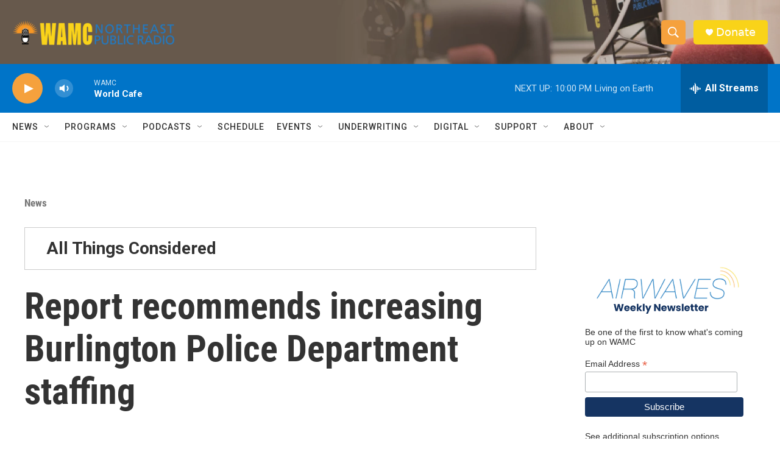

--- FILE ---
content_type: text/html; charset=utf-8
request_url: https://www.google.com/recaptcha/api2/aframe
body_size: 268
content:
<!DOCTYPE HTML><html><head><meta http-equiv="content-type" content="text/html; charset=UTF-8"></head><body><script nonce="A4UwJvyfvEk2lpUixVzuRA">/** Anti-fraud and anti-abuse applications only. See google.com/recaptcha */ try{var clients={'sodar':'https://pagead2.googlesyndication.com/pagead/sodar?'};window.addEventListener("message",function(a){try{if(a.source===window.parent){var b=JSON.parse(a.data);var c=clients[b['id']];if(c){var d=document.createElement('img');d.src=c+b['params']+'&rc='+(localStorage.getItem("rc::a")?sessionStorage.getItem("rc::b"):"");window.document.body.appendChild(d);sessionStorage.setItem("rc::e",parseInt(sessionStorage.getItem("rc::e")||0)+1);localStorage.setItem("rc::h",'1768355113982');}}}catch(b){}});window.parent.postMessage("_grecaptcha_ready", "*");}catch(b){}</script></body></html>